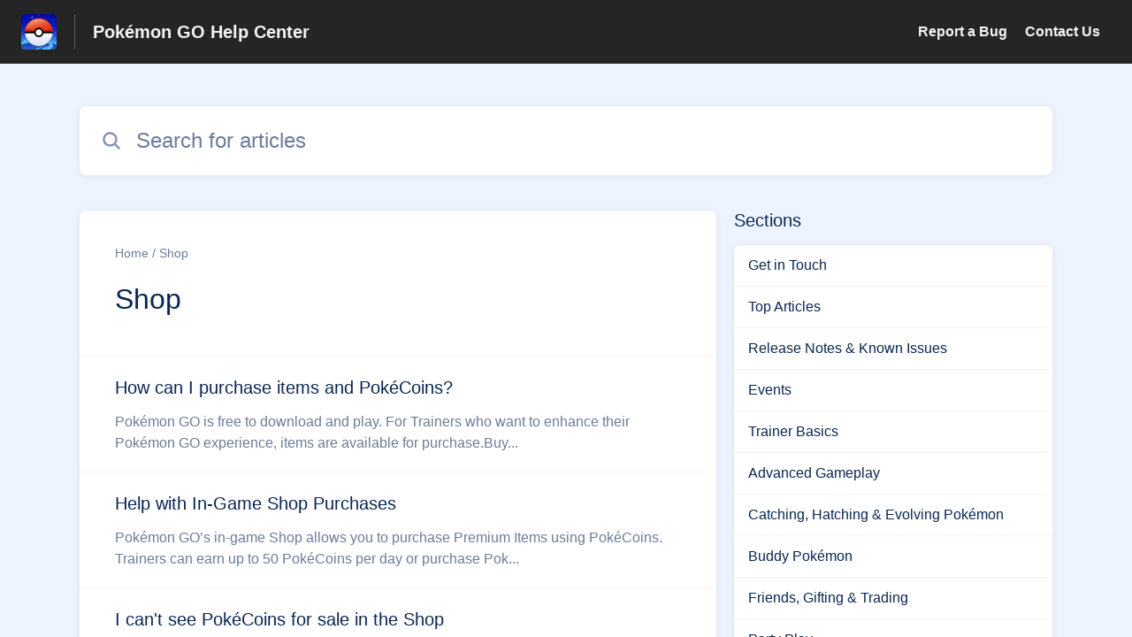

--- FILE ---
content_type: text/html;charset=utf-8
request_url: https://niantic.helpshift.com/hc/en/6-pokemon-go/section/42-shop/?p=all&s=shop&f=redeeming-offer-codes&l=en
body_size: 11007
content:
<!DOCTYPE html>
<html lang=en>

<head>
  <title>Shop — Pokémon GO Help Center</title>
<meta name="description" content="Are you looking for help with Shop for Pokémon GO?">
<meta name="robots" content="index, follow">
<meta http-equiv="content-type" content="text/html; charset=utf-8" />
<meta name="viewport" content="width=device-width, initial-scale=1, maximum-scale=1">

<link rel="icon" href="https://d2duuy9yo5pldo.cloudfront.net/dashboard-resources/niantic/32/e7fd394b-109c-4097-b941-ea1275db101c.webp">
<style>

    
    :root {
    --error-color: #e94b4b;
    --header-bg-color: #252525;
    --header-text-color: #f3f4f4;
    --header-text-color-25-opacity: #f3f4f440;
    --footer-bg-color: #252525;
    --footer-text-color: #f3f4f4;
    --footer-text-color-10-opacity: #f3f4f41A;
    --footer-text-color-40-opacity: #f3f4f466;
    --footer-text-color-60-opacity: #f3f4f499;
    --primary-text-color: #0a2652;
    --primary-text-color-5-opacity: #0a26520D;
    --primary-text-color-10-opacity: #0a26521A;
    --primary-text-color-20-opacity: #0a265233;
    --primary-text-color-50-opacity: #0a265280;
    --primary-text-color-60-opacity: #0a265299;
    --primary-text-color-80-opacity: #0a2652CC;
    --secondary-text-color: #6c7d97;
    --accent-color: #0061af;
    --accent-color-75-opacity: #0061afbf;
    --action-color: #0061af;
    --action-color-5-opacity: #0061af0D;
    --action-color-20-opacity: #0061af33;
    --action-color-80-opacity: #0061afCC;
    --primary-bg-color: #eef4ff;
    --content-bg-color: #ffffff;
    --content-bg-color-85-opacity: #ffffffD9;
    --content-bg-color-50-opacity: #ffffff80;
    --secondary-bg-color: #eef4ff;
    --greeting-text-color: #ffffff;
    --banner-image-size-desktop: 600px;
    --banner-image-size-mobile-portrait: 320px;
    --banner-image-size-mobile-landscape: 200px;
    --greeting-text-font-size-desktop: 48px;
    --greeting-text-font-size-mobile: 24px;
    
    --cover-background: url(https://d2duuy9yo5pldo.cloudfront.net/dashboard-resources/niantic/7cd7f310-a623-4a84-a988-aa041f7aba45.jpg);
    --cover-background-gradient: 
        linear-gradient(180deg, rgba(0, 0, 0, 0) 0%, rgba(0, 0, 0, 0.17) 100%),
      ;
    --cover-bg-desktop: url(https://d2duuy9yo5pldo.cloudfront.net/dashboard-resources/niantic/7cd7f310-a623-4a84-a988-aa041f7aba45.jpg);
    --cover-bg-portrait: url(https://d2duuy9yo5pldo.cloudfront.net/dashboard-resources/niantic/7cd7f310-a623-4a84-a988-aa041f7aba45.jpg);
    --cover-bg-landscape: url(https://d2duuy9yo5pldo.cloudfront.net/dashboard-resources/niantic/7cd7f310-a623-4a84-a988-aa041f7aba45.jpg);
  }

  
    
      @font-face {
        font-family: 'customHSFont';
        src: url('https://d2duuy9yo5pldo.cloudfront.net/dashboard-resources/niantic/cc3e891e-8eac-4baa-ae72-08b7ebd1bab7.woff2') format('woff2');
        font-style: normal;
        font-weight: normal;
      }
    
      @font-face {
        font-family: 'customHSFont';
        src: url('https://d2duuy9yo5pldo.cloudfront.net/dashboard-resources/niantic/cc3e891e-8eac-4baa-ae72-08b7ebd1bab7.woff2') format('woff2');
        font-style: normal;
        font-weight: bold;
      }
    
      @font-face {
        font-family: 'customHSFont';
        src: url('https://d2duuy9yo5pldo.cloudfront.net/dashboard-resources/niantic/cc3e891e-8eac-4baa-ae72-08b7ebd1bab7.woff2') format('woff2');
        font-style: italic;
        font-weight: normal;
      }
    
      @font-face {
        font-family: 'customHSFont';
        src: url('https://d2duuy9yo5pldo.cloudfront.net/dashboard-resources/niantic/cc3e891e-8eac-4baa-ae72-08b7ebd1bab7.woff2') format('woff2');
        font-style: italic;
        font-weight: bold;
      }
    
  
</style>


  <!-- This files parse CSS entry files for webpack & insert as style tag -->


  <link href="https://d2duuy9yo5pldo.cloudfront.net/hc-themes/theme2/latest/static/style.4190f2c9807a6850512f.css" rel="stylesheet">

</head>

<body class="" data-qa="section-page">
  
  <div data-is-enabled=false data-policy-version=1
    class="cookie-notif-banner js-cookie-notif-banner hide-cookie-banner">
    <div class="cookie-notif-banner__content">
      <div class="cookie-notif-banner__content-text" dir="">
        <span>
          This website uses only the necessary cookies required for the site&#x27;s proper functioning. By using the website, you consent to all cookies in accordance with the cookie policy. To know more, refer Cookie Policy.
          <a href="https://support.helpshift.com/hc/en/13-helpshift-technical-support/faq/717-cookies-used-by-helpshift/" class="cookie-notif-banner__content-policy-link js-cookie-notif-banner-link"
            target="_blank">
            <svg
  width="22"
  height="22"
  class="cookie-notif-banner__content-link-icon"
  viewBox="0 0 22 22"
  fill="none"
  xmlns="http://www.w3.org/2000/svg"
>
  <path
    d="M16.5 11.9167V17.4167C16.5 17.9029 16.3068 18.3692 15.963 18.713C15.6192 19.0568 15.1529 19.25 14.6667 19.25H4.58333C4.0971 19.25 3.63079 19.0568 3.28697 18.713C2.94315 18.3692 2.75 17.9029 2.75 17.4167V7.33333C2.75 6.8471 2.94315 6.38079 3.28697 6.03697C3.63079 5.69315 4.0971 5.5 4.58333 5.5H10.0833"
    stroke="#4640B9"
    stroke-width="2"
    stroke-linecap="round"
    stroke-linejoin="round"
  />
  <path
    d="M13.75 2.75H19.25V8.25"
    stroke="#4640B9"
    stroke-width="2"
    stroke-linecap="round"
    stroke-linejoin="round"
  />
  <path
    d="M9.16663 12.8333L19.25 2.75"
    stroke="#4640B9"
    stroke-width="2"
    stroke-linecap="round"
    stroke-linejoin="round"
  />
</svg>
          </a>
        </span>
      </div>
      <div class="cookie-notif-banner__content-cta">
        <hc-button label="Understood" class="js-cookie-notif-banner-cta"
          is-rtl=""></hc-button>
      </div>
    </div>
  </div>

  
  <div class="skip-to-content">
    <hc-button label="Skip To Content" class="js-skip-to-content-cta"></hc-button>
  </div>

  <template
  class="js-hc-template"
  data-domain="niantic"
  data-lang="en"
  data-pagesource="section"
  data-appid="niantic_app_20180905225631383-9d244656d6992fe"
  data-platformid="niantic_platform_20180726175230075-13b9ec875546270"
  data-hcmode="hc"
  data-faqfilter=""></template>


  <template class="js-web-template"></template>

  
  

<header class="header-section js-web-header " >
  <div class="header-left-container">
    <div class="brand-logo">
      <a class="company-link js-company-link" rel="noreferrer" target="_blank" 
        href=http://nianticlabs.com/support>
        
          <img src="https://d2duuy9yo5pldo.cloudfront.net/dashboard-resources/niantic/320/e7fd394b-109c-4097-b941-ea1275db101c.webp"
            class="header-brand-logo js-header-brand-logo js-optimized-img"
            data-fallback-src="https://d2duuy9yo5pldo.cloudfront.net/dashboard-resources/niantic/e7fd394b-109c-4097-b941-ea1275db101c.png" data-loaded-from="original" alt="Pokémon GO Help Center"/>
        
      </a>
    </div>
    <a aria-label="Pokémon GO Help Center - Link to Help Centre homepage" class="header-brand-name js-header-brand-name" 
      href="/hc/en/6-pokemon-go/?p&#x3D;all&amp;s&#x3D;shop&amp;f&#x3D;redeeming-offer-codes&amp;l&#x3D;en">Pokémon GO Help Center</a>
  </div>
  
    <div class="header-right-container">
      <div class="header-icons">
        <a id="js-header-icons" class="header-icon-btn" role="button">
          <svg xmlns='http://www.w3.org/2000/svg' class="js-menu-icon header-icon" viewBox='0 0 512 512'>
  <path fill='none' stroke='currentColor' stroke-linecap='round' stroke-miterlimit='10' stroke-width='48'
    d='M88 152h336M88 256h336M88 360h336' />
</svg>

          <svg xmlns='http://www.w3.org/2000/svg' class="js-close-icon header-icon hide-header-menu" viewBox='0 0 512 512'>
  <path
    d='M289.94 256l95-95A24 24 0 00351 127l-95 95-95-95a24 24 0 00-34 34l95 95-95 95a24 24 0 1034 34l95-95 95 95a24 24 0 0034-34z' />
</svg>

        </a>
      </div>
      <div class="custom-links js-custom-links hide-custom-links ">
        
          <a class="custom-link" rel="noreferrer nofollow" target="_blank"  href=https://niantic.helpshift.com/hc/faq/379-reporting-a-bug/>
            Report a Bug
          </a>
        
          <a class="custom-link" rel="noreferrer nofollow" target="_blank"  href=https://niantic.helpshift.com/hc/faq/2030-how-to-contact-support/>
            Contact Us
          </a>
        
      </div>
    </div>
  
</header>


  
  
    
    
      <div class="dropdown-header js-dropdown-header
      hide-dropdown-header
      " >
        <div class="dropdown-header-container">
          
            
            <div class="dropdown-header-left-container">
              
                
                
                  
                    <static-dropdown class="hc-static-dropdown--language-dropdown language-dropdown" type="widget" is-rtl="false"
                    modal-title="Choose a language" placeholder="Search" width="240px">
     <script type="application/json">
          [{"id":"en","title":"English","selected":true,"url":"/hc/en/6-pokemon-go/section/42-shop/?p=all&s=shop&f=redeeming-offer-codes&l=en"},{"id":"fr","title":"Français","selected":false,"url":"/hc/fr/6-pokemon-go/section/42-shop/?p=all&s=shop&f=redeeming-offer-codes&l=en"},{"id":"de","title":"Deutsch","selected":false,"url":"/hc/de/6-pokemon-go/section/42-shop/?p=all&s=shop&f=redeeming-offer-codes&l=en"},{"id":"es","title":"Español (Spanish)","selected":false,"url":"/hc/es/6-pokemon-go/section/42-shop/?p=all&s=shop&f=redeeming-offer-codes&l=en"},{"id":"it","title":"Italiano","selected":false,"url":"/hc/it/6-pokemon-go/section/42-shop/?p=all&s=shop&f=redeeming-offer-codes&l=en"},{"id":"ja","title":"日本語","selected":false,"url":"/hc/ja/6-pokemon-go/section/42-shop/?p=all&s=shop&f=redeeming-offer-codes&l=en"},{"id":"ko","title":"한국어","selected":false,"url":"/hc/ko/6-pokemon-go/section/42-shop/?p=all&s=shop&f=redeeming-offer-codes&l=en"},{"id":"pt","title":"Português","selected":false,"url":"/hc/pt/6-pokemon-go/section/42-shop/?p=all&s=shop&f=redeeming-offer-codes&l=en"},{"id":"zh-hant","title":"繁體中文","selected":false,"url":"/hc/zh-hant/6-pokemon-go/section/42-shop/?p=all&s=shop&f=redeeming-offer-codes&l=en"},{"id":"th","title":"ไทย","selected":false,"url":"/hc/th/6-pokemon-go/section/42-shop/?p=all&s=shop&f=redeeming-offer-codes&l=en"},{"id":"ru","title":"Русский","selected":false,"url":"/hc/ru/6-pokemon-go/section/42-shop/?p=all&s=shop&f=redeeming-offer-codes&l=en"},{"id":"tr","title":"Türkçe","selected":false,"url":"/hc/tr/6-pokemon-go/section/42-shop/?p=all&s=shop&f=redeeming-offer-codes&l=en"},{"id":"id","title":"Bahasa Indonesia","selected":false,"url":"/hc/id/6-pokemon-go/section/42-shop/?p=all&s=shop&f=redeeming-offer-codes&l=en"},{"id":"hi","title":"हिन्दी","selected":false,"url":"/hc/hi/6-pokemon-go/section/42-shop/?p=all&s=shop&f=redeeming-offer-codes&l=en"},{"id":"pt-br","title":"Português do Brasil","selected":false,"url":"/hc/pt-br/6-pokemon-go/section/42-shop/?p=all&s=shop&f=redeeming-offer-codes&l=en"}]
     </script>
   </static-dropdown>
                  
                
              
            </div>
          
        </div>
      </div>
    
  

  <div
    class="content-wrapper section-content-wrapper js-content-wrapper js-section-content-wrapper  " tabindex="-1">
    
      <div class="section-page-cover section-page-cover--without-header">
        <div class="section-search">
          <hc-search class="search-box js-hc-search js-hc-search-in-page-title">
     <script type="application/json">
       {"show_search_icon":false,"show_contact_us_button":false,"is_preview":false,"hc_mode":"hc","app_id":"niantic_app_20180905225631383-9d244656d6992fe","app_slug":"pokemon-go","disable_helpshift_branding":true,"search_url":"/hc/en/6-pokemon-go/search/","lang":"en","is_sdkx":false,"is_rtl":false,"query_string":"?p=all&s=shop&f=redeeming-offer-codes&l=en","is_widget":false,"contact_us_visibility_config":"never","translations":{"no_results_text":"Sorry, but we couldn’t find anything.","more_help_text":"Need more help?","chat_with_us":"Chat with us","cancel_search_text":"Cancel","all_results_text":"Show all results","popular_articles_title":"Popular articles","recent_search_text":"Recent Searches","search_placeholder":"Search for articles","clear_search_text":"Clear search","search_results_text":"Search results for \"%1$s\""}}
     </script>
   </hs-search>
        </div>
      </div>
    
    
    
      <div class="js-announcement-section  ">
  <hc-announcement class="hc-announcement-section" is-rtl="null">
      <script type="application/json">
        null
      </script>
    </hc-announcement>
</div>

    
    
      <main class="section-main-container " >
  <div class="section-faqs">
    <div class="section-cover js-section-load"  data-sectionid=niantic_section_20181011212610053-29fdb3d3b7263b1>
      <div class="section-info">
        <nav aria-label="Breadcrumb" class="section-breadcrumb">
          <ol class="section-breadcrumb-list">
            
              <li class="section-breadcrumb-item">
                <a class="link home-page-url" href=/hc/en/6-pokemon-go/?p&#x3D;all&amp;s&#x3D;shop&amp;f&#x3D;redeeming-offer-codes&amp;l&#x3D;en>Home</a>
              </li>
            

            <li class="section-breadcrumb-item">
              <a class="link faq-breadcrumb-link" href="/hc/en/6-pokemon-go/section/42-shop/?p&#x3D;all&amp;s&#x3D;shop&amp;f&#x3D;redeeming-offer-codes&amp;l&#x3D;en" aria-current="page">
                Shop
              </a>
            </li>
          </ol>
        </nav>
        <div class="section-name-container js-section-name-container">
          
            <h2 class="section-name-no-margin">Shop</h2>
          
        </div>
      </div>
    </div>
    
      <ul class="list section-nav" >
        
          <li class="section-nav-item">
            <a class="link section-faq js-faq-link" href=/hc/en/6-pokemon-go/faq/94-how-can-i-purchase-items-and-pokecoins/?p&#x3D;all&amp;s&#x3D;shop&amp;f&#x3D;redeeming-offer-codes&amp;l&#x3D;en aria-label="Article link to How can I purchase items and PokéCoins? from section Shop link">
              <div>
                <p class="section-faq-title" >How can I purchase items and PokéCoins?</p>
                <p class="section-faq-answer" > Pokémon GO is free to download and play. For Trainers who want to enhance their Pokémon GO experience, items are available for purchase.Buy...</p>
              </div>
              
                <svg xmlns='http://www.w3.org/2000/svg' class="section-fwd-icon" viewBox='0 0 512 512'>
  <path fill='none' stroke='currentColor' stroke-linecap='round' stroke-linejoin='round' stroke-width='48'
    d='M184 112l144 144-144 144' />
</svg>

              
            </a>
          </li>
        
          <li class="section-nav-item">
            <a class="link section-faq js-faq-link" href=/hc/en/6-pokemon-go/faq/2042-help-with-in-game-shop-purchases/?p&#x3D;all&amp;s&#x3D;shop&amp;f&#x3D;redeeming-offer-codes&amp;l&#x3D;en aria-label="Article link to Help with In-Game Shop Purchases from section Shop link">
              <div>
                <p class="section-faq-title" >Help with In-Game Shop Purchases</p>
                <p class="section-faq-answer" >Pokémon GO’s in-game Shop allows you to purchase Premium Items using PokéCoins. Trainers can earn up to 50 PokéCoins per day or purchase Pok...</p>
              </div>
              
                <svg xmlns='http://www.w3.org/2000/svg' class="section-fwd-icon" viewBox='0 0 512 512'>
  <path fill='none' stroke='currentColor' stroke-linecap='round' stroke-linejoin='round' stroke-width='48'
    d='M184 112l144 144-144 144' />
</svg>

              
            </a>
          </li>
        
          <li class="section-nav-item">
            <a class="link section-faq js-faq-link" href=/hc/en/6-pokemon-go/faq/64-i-can-t-see-pokecoins-for-sale-in-the-shop/?p&#x3D;all&amp;s&#x3D;shop&amp;f&#x3D;redeeming-offer-codes&amp;l&#x3D;en aria-label="Article link to I can't see PokéCoins for sale in the Shop from section Shop link">
              <div>
                <p class="section-faq-title" >I can&#x27;t see PokéCoins for sale in the Shop</p>
                <p class="section-faq-answer" >There are some cases where PokéCoins may not appear available for purchase: Purchase restrictions are enabled - It's possible that you've en...</p>
              </div>
              
                <svg xmlns='http://www.w3.org/2000/svg' class="section-fwd-icon" viewBox='0 0 512 512'>
  <path fill='none' stroke='currentColor' stroke-linecap='round' stroke-linejoin='round' stroke-width='48'
    d='M184 112l144 144-144 144' />
</svg>

              
            </a>
          </li>
        
          <li class="section-nav-item">
            <a class="link section-faq js-faq-link" href=/hc/en/6-pokemon-go/faq/276-restricting-in-app-purchases-ios/?p&#x3D;all&amp;s&#x3D;shop&amp;f&#x3D;redeeming-offer-codes&amp;l&#x3D;en aria-label="Article link to Restricting In-App Purchases (iOS) from section Shop link">
              <div>
                <p class="section-faq-title" >Restricting In-App Purchases (iOS)</p>
                <p class="section-faq-answer" >To set in-app purchase restrictions:Open the Settings app and visit Screen Time. Enable Screen Time if you haven’t already done so, then tap...</p>
              </div>
              
                <svg xmlns='http://www.w3.org/2000/svg' class="section-fwd-icon" viewBox='0 0 512 512'>
  <path fill='none' stroke='currentColor' stroke-linecap='round' stroke-linejoin='round' stroke-width='48'
    d='M184 112l144 144-144 144' />
</svg>

              
            </a>
          </li>
        
          <li class="section-nav-item">
            <a class="link section-faq js-faq-link" href=/hc/en/6-pokemon-go/faq/277-restricting-in-app-purchases-android/?p&#x3D;all&amp;s&#x3D;shop&amp;f&#x3D;redeeming-offer-codes&amp;l&#x3D;en aria-label="Article link to Restricting In-App Purchases (Android) from section Shop link">
              <div>
                <p class="section-faq-title" >Restricting In-App Purchases (Android)</p>
                <p class="section-faq-answer" > On Android, you can restrict in-app purchases by requiring a password for each in-app purchase:Open the Google Play Store app.Tap Menu &gt;...</p>
              </div>
              
                <svg xmlns='http://www.w3.org/2000/svg' class="section-fwd-icon" viewBox='0 0 512 512'>
  <path fill='none' stroke='currentColor' stroke-linecap='round' stroke-linejoin='round' stroke-width='48'
    d='M184 112l144 144-144 144' />
</svg>

              
            </a>
          </li>
        
          <li class="section-nav-item">
            <a class="link section-faq js-faq-link" href=/hc/en/6-pokemon-go/faq/2720-i-bought-pokecoins-but-they-re-not-showing-up-in-my-inventory/?p&#x3D;all&amp;s&#x3D;shop&amp;f&#x3D;redeeming-offer-codes&amp;l&#x3D;en aria-label="Article link to I bought PokéCoins, but they’re not showing up in my inventory from section Shop link">
              <div>
                <p class="section-faq-title" >I bought PokéCoins, but they’re not showing up in my inventory</p>
                <p class="section-faq-answer" > If you purchased PokéCoins from the Shop and don’t see them in your inventory, please try restarting the app or signing out (tap Main Menu ...</p>
              </div>
              
                <svg xmlns='http://www.w3.org/2000/svg' class="section-fwd-icon" viewBox='0 0 512 512'>
  <path fill='none' stroke='currentColor' stroke-linecap='round' stroke-linejoin='round' stroke-width='48'
    d='M184 112l144 144-144 144' />
</svg>

              
            </a>
          </li>
        
          <li class="section-nav-item">
            <a class="link section-faq js-faq-link" href=/hc/en/6-pokemon-go/faq/2723-i-got-charged-twice-for-pokecoins-i-purchased/?p&#x3D;all&amp;s&#x3D;shop&amp;f&#x3D;redeeming-offer-codes&amp;l&#x3D;en aria-label="Article link to I got charged twice for PokéCoins I purchased from section Shop link">
              <div>
                <p class="section-faq-title" >I got charged twice for PokéCoins I purchased</p>
                <p class="section-faq-answer" >If you got charged twice for Pok&eacute;Coins you purchased, please contact&nbsp;Apple Support&nbsp;(iOS users),&nbsp;Galaxy App Store&nbsp;...</p>
              </div>
              
                <svg xmlns='http://www.w3.org/2000/svg' class="section-fwd-icon" viewBox='0 0 512 512'>
  <path fill='none' stroke='currentColor' stroke-linecap='round' stroke-linejoin='round' stroke-width='48'
    d='M184 112l144 144-144 144' />
</svg>

              
            </a>
          </li>
        
          <li class="section-nav-item">
            <a class="link section-faq js-faq-link" href=/hc/en/6-pokemon-go/faq/2724-i-want-a-refund-for-pokecoins-i-purchased/?p&#x3D;all&amp;s&#x3D;shop&amp;f&#x3D;redeeming-offer-codes&amp;l&#x3D;en aria-label="Article link to I want a refund for PokéCoins I purchased from section Shop link">
              <div>
                <p class="section-faq-title" >I want a refund for PokéCoins I purchased</p>
                <p class="section-faq-answer" >If you wish to receive a refund for PokéCoins you purchased, please contact&nbsp;Apple Support&nbsp;(iOS users), Galaxy App Store (Samsung u...</p>
              </div>
              
                <svg xmlns='http://www.w3.org/2000/svg' class="section-fwd-icon" viewBox='0 0 512 512'>
  <path fill='none' stroke='currentColor' stroke-linecap='round' stroke-linejoin='round' stroke-width='48'
    d='M184 112l144 144-144 144' />
</svg>

              
            </a>
          </li>
        
          <li class="section-nav-item">
            <a class="link section-faq js-faq-link" href=/hc/en/6-pokemon-go/faq/2726-i-accidentally-purchased-pokecoins/?p&#x3D;all&amp;s&#x3D;shop&amp;f&#x3D;redeeming-offer-codes&amp;l&#x3D;en aria-label="Article link to I accidentally purchased PokéCoins from section Shop link">
              <div>
                <p class="section-faq-title" >I accidentally purchased PokéCoins</p>
                <p class="section-faq-answer" >If you wish to receive a refund for Pok&eacute;Coins you purchased accidentally, please contact&nbsp;Apple Support&nbsp;(iOS users),&nbsp;Ga...</p>
              </div>
              
                <svg xmlns='http://www.w3.org/2000/svg' class="section-fwd-icon" viewBox='0 0 512 512'>
  <path fill='none' stroke='currentColor' stroke-linecap='round' stroke-linejoin='round' stroke-width='48'
    d='M184 112l144 144-144 144' />
</svg>

              
            </a>
          </li>
        
          <li class="section-nav-item">
            <a class="link section-faq js-faq-link" href=/hc/en/6-pokemon-go/faq/3400-purchasing-tickets-as-gifts-for-other-trainers/?p&#x3D;all&amp;s&#x3D;shop&amp;f&#x3D;redeeming-offer-codes&amp;l&#x3D;en aria-label="Article link to Purchasing Tickets as Gifts for Other Trainers from section Shop link">
              <div>
                <p class="section-faq-title" >Purchasing Tickets as Gifts for Other Trainers</p>
                <p class="section-faq-answer" >In addition to&nbsp;purchasing tickets&nbsp;to enjoy special content and social experiences at virtual events like Pokémon GO Fest and Commu...</p>
              </div>
              
                <svg xmlns='http://www.w3.org/2000/svg' class="section-fwd-icon" viewBox='0 0 512 512'>
  <path fill='none' stroke='currentColor' stroke-linecap='round' stroke-linejoin='round' stroke-width='48'
    d='M184 112l144 144-144 144' />
</svg>

              
            </a>
          </li>
        
          <li class="section-nav-item">
            <a class="link section-faq js-faq-link" href=/hc/en/6-pokemon-go/faq/1104-i-don-t-see-the-team-medallion-for-sale-in-the-shop/?p&#x3D;all&amp;s&#x3D;shop&amp;f&#x3D;redeeming-offer-codes&amp;l&#x3D;en aria-label="Article link to I don’t see the Team Medallion for sale in the Shop from section Shop link">
              <div>
                <p class="section-faq-title" >I don’t see the Team Medallion for sale in the Shop</p>
                <p class="section-faq-answer" >  The Team Medallion can only be purchased in the Shop once every 365 days. If you don’t see the Team Medallion available in the Shop, you h...</p>
              </div>
              
                <svg xmlns='http://www.w3.org/2000/svg' class="section-fwd-icon" viewBox='0 0 512 512'>
  <path fill='none' stroke='currentColor' stroke-linecap='round' stroke-linejoin='round' stroke-width='48'
    d='M184 112l144 144-144 144' />
</svg>

              
            </a>
          </li>
        
          <li class="section-nav-item">
            <a class="link section-faq js-faq-link" href=/hc/en/6-pokemon-go/faq/3974-why-am-i-seeing-different-boxes-in-the-shop-than-other-trainers/?p&#x3D;all&amp;s&#x3D;shop&amp;f&#x3D;redeeming-offer-codes&amp;l&#x3D;en aria-label="Article link to Why am I seeing different Boxes in the Shop than other Trainers? from section Shop link">
              <div>
                <p class="section-faq-title" >Why am I seeing different Boxes in the Shop than other Trainers?</p>
                <p class="section-faq-answer" >Tailored daily bundles are available in the Web Store and App! These daily deals will refresh at 12:00 a.m. local time each day, and must be...</p>
              </div>
              
                <svg xmlns='http://www.w3.org/2000/svg' class="section-fwd-icon" viewBox='0 0 512 512'>
  <path fill='none' stroke='currentColor' stroke-linecap='round' stroke-linejoin='round' stroke-width='48'
    d='M184 112l144 144-144 144' />
</svg>

              
            </a>
          </li>
        
          <li class="section-nav-item">
            <a class="link section-faq js-faq-link" href=/hc/en/6-pokemon-go/faq/4707-notice-regarding-discount-rates-displayed-in-the-shop/?p&#x3D;all&amp;s&#x3D;shop&amp;f&#x3D;redeeming-offer-codes&amp;l&#x3D;en aria-label="Article link to Notice Regarding Discount Rates Displayed in the Shop from section Shop link">
              <div>
                <p class="section-faq-title" >Notice Regarding Discount Rates Displayed in the Shop</p>
                <p class="section-faq-answer" >For certain bundles or individual items sold in the shop, we may display the total cost of purchasing the items separately. For reference pu...</p>
              </div>
              
                <svg xmlns='http://www.w3.org/2000/svg' class="section-fwd-icon" viewBox='0 0 512 512'>
  <path fill='none' stroke='currentColor' stroke-linecap='round' stroke-linejoin='round' stroke-width='48'
    d='M184 112l144 144-144 144' />
</svg>

              
            </a>
          </li>
        
          <li class="section-nav-item">
            <a class="link section-faq js-faq-link" href=/hc/en/6-pokemon-go/faq/4772-how-do-i-redeem-a-promo-code-on-the-web-store/?p&#x3D;all&amp;s&#x3D;shop&amp;f&#x3D;redeeming-offer-codes&amp;l&#x3D;en aria-label="Article link to How do I redeem a promo code on the Web Store? from section Shop link">
              <div>
                <p class="section-faq-title" >How do I redeem a promo code on the Web Store?</p>
                <p class="section-faq-answer" >You may occasionally receive promo codes distributed by Niantic, our third party advertising partners, or in association with special events...</p>
              </div>
              
                <svg xmlns='http://www.w3.org/2000/svg' class="section-fwd-icon" viewBox='0 0 512 512'>
  <path fill='none' stroke='currentColor' stroke-linecap='round' stroke-linejoin='round' stroke-width='48'
    d='M184 112l144 144-144 144' />
</svg>

              
            </a>
          </li>
        
          <li class="section-nav-item">
            <a class="link section-faq js-faq-link" href=/hc/en/6-pokemon-go/faq/5068-how-to-purchase-items-and-pokecoins/?p&#x3D;all&amp;s&#x3D;shop&amp;f&#x3D;redeeming-offer-codes&amp;l&#x3D;en aria-label="Article link to How to Purchase Items and PokéCoins from section Shop link">
              <div>
                <p class="section-faq-title" >How to Purchase Items and PokéCoins</p>
                <p class="section-faq-answer" > Pokémon GO is free to download and play. For Trainers who want to enhance their Pokémon GO experience, items are available for purchase.  B...</p>
              </div>
              
                <svg xmlns='http://www.w3.org/2000/svg' class="section-fwd-icon" viewBox='0 0 512 512'>
  <path fill='none' stroke='currentColor' stroke-linecap='round' stroke-linejoin='round' stroke-width='48'
    d='M184 112l144 144-144 144' />
</svg>

              
            </a>
          </li>
        
          <li class="section-nav-item">
            <a class="link section-faq js-faq-link" href=/hc/en/6-pokemon-go/faq/5071-identifying-the-merchant-of-record-for-web-store-transactions/?p&#x3D;all&amp;s&#x3D;shop&amp;f&#x3D;redeeming-offer-codes&amp;l&#x3D;en aria-label="Article link to Identifying the Merchant of Record for Web Store Transactions from section Shop link">
              <div>
                <p class="section-faq-title" >Identifying the Merchant of Record for Web Store Transactions</p>
                <p class="section-faq-answer" >When you make a purchase in the Pokémon GO Web Store, your payment may be processed by one of a few specific merchants.The current, exhausti...</p>
              </div>
              
                <svg xmlns='http://www.w3.org/2000/svg' class="section-fwd-icon" viewBox='0 0 512 512'>
  <path fill='none' stroke='currentColor' stroke-linecap='round' stroke-linejoin='round' stroke-width='48'
    d='M184 112l144 144-144 144' />
</svg>

              
            </a>
          </li>
        
          <li class="section-nav-item">
            <a class="link section-faq js-faq-link" href=/hc/en/6-pokemon-go/faq/5086-pokemon-go-web-store-shortcut/?p&#x3D;all&amp;s&#x3D;shop&amp;f&#x3D;redeeming-offer-codes&amp;l&#x3D;en aria-label="Article link to Pokémon GO Web Store Shortcut from section Shop link">
              <div>
                <p class="section-faq-title" >Pokémon GO Web Store Shortcut</p>
                <p class="section-faq-answer" >The Pokémon GO Web Store is an online shop where you can purchase PokéCoins and items at a great price. By installing the Web Store shortcut...</p>
              </div>
              
                <svg xmlns='http://www.w3.org/2000/svg' class="section-fwd-icon" viewBox='0 0 512 512'>
  <path fill='none' stroke='currentColor' stroke-linecap='round' stroke-linejoin='round' stroke-width='48'
    d='M184 112l144 144-144 144' />
</svg>

              
            </a>
          </li>
        
      </ul>
    
  </div>
  <div class="sections-nav-wrapper" >
    <h2 class="sections-nav-title">Sections</h2>
    <ul class="list sections">
      
        
          <li class="section">
            <a class="section-link js-section-link" href=/hc/en/6-pokemon-go/section/162-get-in-touch/?p&#x3D;all&amp;s&#x3D;shop&amp;f&#x3D;redeeming-offer-codes&amp;l&#x3D;en>Get in Touch</a>
          </li>
        
      
        
          <li class="section">
            <a class="section-link js-section-link" href=/hc/en/6-pokemon-go/section/19-top-articles/?p&#x3D;all&amp;s&#x3D;shop&amp;f&#x3D;redeeming-offer-codes&amp;l&#x3D;en>Top Articles</a>
          </li>
        
      
        
          <li class="section">
            <a class="section-link js-section-link" href=/hc/en/6-pokemon-go/section/180-release-notes-known-issues/?p&#x3D;all&amp;s&#x3D;shop&amp;f&#x3D;redeeming-offer-codes&amp;l&#x3D;en>Release Notes &amp; Known Issues</a>
          </li>
        
      
        
          <li class="section">
            <a class="section-link js-section-link" href=/hc/en/6-pokemon-go/section/85-events/?p&#x3D;all&amp;s&#x3D;shop&amp;f&#x3D;redeeming-offer-codes&amp;l&#x3D;en>Events</a>
          </li>
        
      
        
          <li class="section">
            <a class="section-link js-section-link" href=/hc/en/6-pokemon-go/section/383-trainer-basics/?p&#x3D;all&amp;s&#x3D;shop&amp;f&#x3D;redeeming-offer-codes&amp;l&#x3D;en>Trainer Basics</a>
          </li>
        
      
        
          <li class="section">
            <a class="section-link js-section-link" href=/hc/en/6-pokemon-go/section/384-advanced-gameplay/?p&#x3D;all&amp;s&#x3D;shop&amp;f&#x3D;redeeming-offer-codes&amp;l&#x3D;en>Advanced Gameplay</a>
          </li>
        
      
        
          <li class="section">
            <a class="section-link js-section-link" href=/hc/en/6-pokemon-go/section/385-catching-hatching-evolving-pokemon/?p&#x3D;all&amp;s&#x3D;shop&amp;f&#x3D;redeeming-offer-codes&amp;l&#x3D;en>Catching, Hatching &amp; Evolving Pokémon</a>
          </li>
        
      
        
          <li class="section">
            <a class="section-link js-section-link" href=/hc/en/6-pokemon-go/section/187-buddy-pokemon/?p&#x3D;all&amp;s&#x3D;shop&amp;f&#x3D;redeeming-offer-codes&amp;l&#x3D;en>Buddy Pokémon</a>
          </li>
        
      
        
          <li class="section">
            <a class="section-link js-section-link" href=/hc/en/6-pokemon-go/section/60-friends-gifting-trading/?p&#x3D;all&amp;s&#x3D;shop&amp;f&#x3D;redeeming-offer-codes&amp;l&#x3D;en>Friends, Gifting &amp; Trading</a>
          </li>
        
      
        
          <li class="section">
            <a class="section-link js-section-link" href=/hc/en/6-pokemon-go/section/499-party-play/?p&#x3D;all&amp;s&#x3D;shop&amp;f&#x3D;redeeming-offer-codes&amp;l&#x3D;en>Party Play</a>
          </li>
        
      
        
          <li class="section">
            <a class="section-link js-section-link" href=/hc/en/6-pokemon-go/section/376-battling-go-battle-league/?p&#x3D;all&amp;s&#x3D;shop&amp;f&#x3D;redeeming-offer-codes&amp;l&#x3D;en>Battling &amp; GO Battle League</a>
          </li>
        
      
        
          <li class="section">
            <a class="section-link js-section-link" href=/hc/en/6-pokemon-go/section/377-gyms-raids/?p&#x3D;all&amp;s&#x3D;shop&amp;f&#x3D;redeeming-offer-codes&amp;l&#x3D;en>Gyms &amp; Raids</a>
          </li>
        
      
        
          <li class="section">
            <a class="section-link js-section-link" href=/hc/en/6-pokemon-go/section/378-team-go-rocket/?p&#x3D;all&amp;s&#x3D;shop&amp;f&#x3D;redeeming-offer-codes&amp;l&#x3D;en>Team GO Rocket</a>
          </li>
        
      
        
          <li class="section">
            <a class="section-link js-section-link" href=/hc/en/6-pokemon-go/section/351-mega-pokemon-primal-reversion/?p&#x3D;all&amp;s&#x3D;shop&amp;f&#x3D;redeeming-offer-codes&amp;l&#x3D;en>Mega Pokémon &amp; Primal Reversion</a>
          </li>
        
      
        
          <li class="section">
            <a class="section-link js-section-link" href=/hc/en/6-pokemon-go/section/511-max-pokemon-power-spots/?p&#x3D;all&amp;s&#x3D;shop&amp;f&#x3D;redeeming-offer-codes&amp;l&#x3D;en>Max Pokémon &amp; Power Spots</a>
          </li>
        
      
        
          <li class="section">
            <a class="section-link js-section-link" href=/hc/en/6-pokemon-go/section/501-routes/?p&#x3D;all&amp;s&#x3D;shop&amp;f&#x3D;redeeming-offer-codes&amp;l&#x3D;en>Routes</a>
          </li>
        
      
        
          <li class="section">
            <a class="section-link js-section-link" href=/hc/en/6-pokemon-go/section/386-locations-ar-scanning/?p&#x3D;all&amp;s&#x3D;shop&amp;f&#x3D;redeeming-offer-codes&amp;l&#x3D;en>Locations &amp; AR Scanning</a>
          </li>
        
      
        
          <li class="section">
            <a class="section-link js-section-link" href=/hc/en/6-pokemon-go/section/379-items/?p&#x3D;all&amp;s&#x3D;shop&amp;f&#x3D;redeeming-offer-codes&amp;l&#x3D;en>Items</a>
          </li>
        
      
        
          <li class="section">
            <a class="section-link js-section-link" href=/hc/en/6-pokemon-go/section/388-ads-sponsorships/?p&#x3D;all&amp;s&#x3D;shop&amp;f&#x3D;redeeming-offer-codes&amp;l&#x3D;en>Ads &amp; Sponsorships</a>
          </li>
        
      
        
          <li class="section">
            <a class="section-link selected-section">Shop</a>
          </li>
        
      
        
          <li class="section">
            <a class="section-link js-section-link" href=/hc/en/6-pokemon-go/section/50-account-sign-in/?p&#x3D;all&amp;s&#x3D;shop&amp;f&#x3D;redeeming-offer-codes&amp;l&#x3D;en>Account &amp; Sign-In</a>
          </li>
        
      
        
          <li class="section">
            <a class="section-link js-section-link" href=/hc/en/6-pokemon-go/section/389-settings/?p&#x3D;all&amp;s&#x3D;shop&amp;f&#x3D;redeeming-offer-codes&amp;l&#x3D;en>Settings</a>
          </li>
        
      
        
          <li class="section">
            <a class="section-link js-section-link" href=/hc/en/6-pokemon-go/section/62-safety-security/?p&#x3D;all&amp;s&#x3D;shop&amp;f&#x3D;redeeming-offer-codes&amp;l&#x3D;en>Safety &amp; Security</a>
          </li>
        
      
        
          <li class="section">
            <a class="section-link js-section-link" href=/hc/en/6-pokemon-go/section/45-troubleshooting/?p&#x3D;all&amp;s&#x3D;shop&amp;f&#x3D;redeeming-offer-codes&amp;l&#x3D;en>Troubleshooting</a>
          </li>
        
      
        
          <li class="section">
            <a class="section-link js-section-link" href=/hc/en/6-pokemon-go/section/44-accessories-services/?p&#x3D;all&amp;s&#x3D;shop&amp;f&#x3D;redeeming-offer-codes&amp;l&#x3D;en>Accessories &amp; Services</a>
          </li>
        
      
        
          <li class="section">
            <a class="section-link js-section-link" href=/hc/en/6-pokemon-go/section/177-legal-information/?p&#x3D;all&amp;s&#x3D;shop&amp;f&#x3D;redeeming-offer-codes&amp;l&#x3D;en>Legal Information</a>
          </li>
        
      
    </ul>
  </div>
</main>
    
    
  
    <div 
      class=" language-dropdown-mobile">
      
        
          <static-dropdown class="hc-static-dropdown--language-dropdown" type="link" is-rtl="false"
                    modal-title="Choose a language" placeholder="Search" searchable="true" direction="center" width="220px">
     <script type="application/json">
          [{"id":"en","title":"English","selected":true,"url":"/hc/en/6-pokemon-go/section/42-shop/?p=all&s=shop&f=redeeming-offer-codes&l=en"},{"id":"fr","title":"Français","selected":false,"url":"/hc/fr/6-pokemon-go/section/42-shop/?p=all&s=shop&f=redeeming-offer-codes&l=en"},{"id":"de","title":"Deutsch","selected":false,"url":"/hc/de/6-pokemon-go/section/42-shop/?p=all&s=shop&f=redeeming-offer-codes&l=en"},{"id":"es","title":"Español (Spanish)","selected":false,"url":"/hc/es/6-pokemon-go/section/42-shop/?p=all&s=shop&f=redeeming-offer-codes&l=en"},{"id":"it","title":"Italiano","selected":false,"url":"/hc/it/6-pokemon-go/section/42-shop/?p=all&s=shop&f=redeeming-offer-codes&l=en"},{"id":"ja","title":"日本語","selected":false,"url":"/hc/ja/6-pokemon-go/section/42-shop/?p=all&s=shop&f=redeeming-offer-codes&l=en"},{"id":"ko","title":"한국어","selected":false,"url":"/hc/ko/6-pokemon-go/section/42-shop/?p=all&s=shop&f=redeeming-offer-codes&l=en"},{"id":"pt","title":"Português","selected":false,"url":"/hc/pt/6-pokemon-go/section/42-shop/?p=all&s=shop&f=redeeming-offer-codes&l=en"},{"id":"zh-hant","title":"繁體中文","selected":false,"url":"/hc/zh-hant/6-pokemon-go/section/42-shop/?p=all&s=shop&f=redeeming-offer-codes&l=en"},{"id":"th","title":"ไทย","selected":false,"url":"/hc/th/6-pokemon-go/section/42-shop/?p=all&s=shop&f=redeeming-offer-codes&l=en"},{"id":"ru","title":"Русский","selected":false,"url":"/hc/ru/6-pokemon-go/section/42-shop/?p=all&s=shop&f=redeeming-offer-codes&l=en"},{"id":"tr","title":"Türkçe","selected":false,"url":"/hc/tr/6-pokemon-go/section/42-shop/?p=all&s=shop&f=redeeming-offer-codes&l=en"},{"id":"id","title":"Bahasa Indonesia","selected":false,"url":"/hc/id/6-pokemon-go/section/42-shop/?p=all&s=shop&f=redeeming-offer-codes&l=en"},{"id":"hi","title":"हिन्दी","selected":false,"url":"/hc/hi/6-pokemon-go/section/42-shop/?p=all&s=shop&f=redeeming-offer-codes&l=en"},{"id":"pt-br","title":"Português do Brasil","selected":false,"url":"/hc/pt-br/6-pokemon-go/section/42-shop/?p=all&s=shop&f=redeeming-offer-codes&l=en"}]
     </script>
   </static-dropdown>
        
      
    </div>
  


    
    
  
    
  


    
  <footer class="footer-section js-footer-section  " >
  <div class="footer-wrapper">
    <div class="footer-content-wrapper">
      <div class="social-media-wrapper">
        <div class="footer-brand-details">
          <a aria-label="Footer branding, ‎" class="footer-brand-link js-company-footer-link" rel="noreferrer" target="_blank" 
            href=http://nianticlabs.com/support>
            
              <img src="https://d2duuy9yo5pldo.cloudfront.net/dashboard-resources/niantic/320/e7fd394b-109c-4097-b941-ea1275db101c.webp"
                class="footer-brand-logo js-footer-brand-logo js-optimized-img" data-fallback-src="https://d2duuy9yo5pldo.cloudfront.net/dashboard-resources/niantic/e7fd394b-109c-4097-b941-ea1275db101c.png"
                data-loaded-from="original" alt="‎" />
            
            <span class="footer-brand-title js-footer-brand-name">‎</span>
          </a>
        </div>
        <p class="footer-description-note js-footer-description-note" ></p>
        <div class="footer-social-media js-footer-social-media">
            <a class="footer-social-link" rel="noopener noreferrer" target="_blank" href=https://twitter.com/PokemonGoApp>
              
  <svg width="400" height="400" viewBox="0 0 400 400" xmlns="http://www.w3.org/2000/svg" class="footer-icon">
  <title>Logo X(formerly Twitter)</title>
  <g clip-path="url(#clip1_1019_74547)">
    <mask id="mask1_1019_74547" maskunits="userSpaceOnUse" x="4" y="0" width="392" height="400">
      <path d="M395.534 0H4V400H395.534V0Z" fill="white"/>
    </mask>
    <g mask="url(#mask1_1019_74547)">
      <path d="M237.016 169.286L382.773 0H348.233L221.672 146.988L120.588 0H4L156.859 222.272L4 399.795H38.5418L172.194 244.57L278.946 399.795H395.534L237.007 169.286H237.016ZM189.706 224.231L174.218 202.097L50.9877 25.9802H104.042L203.491 168.112L218.978 190.246L348.25 374.996H295.196L189.706 224.239V224.231Z" />
    </g>
  </g>
  <defs>
    <clipPath id="clip1_1019_74547">
      <rect width="391.534" height="400" transform="translate(4)"/>
    </clipPath>
  </defs>
</svg>





            </a>
        
            <a class="footer-social-link" rel="noopener noreferrer" target="_blank" href=https://www.instagram.com/pokemongoapp/>
              
  
<svg width="400" height="400" viewBox="0 0 400 400" xmlns="http://www.w3.org/2000/svg" class="footer-icon">
  <title>Logo Instagram</title>
  <g clip-path="url(#clip0_1019_74538)">
    <g clip-path="url(#clip1_1019_74538)">
		  <path d="M117.168 1.40022C95.8883 2.40422 81.3563 5.80022 68.6523 10.7922C55.5043 15.9162 44.3603 22.7922 33.2723 33.9202C22.1843 45.0482 15.3563 56.2002 10.2683 69.3682C5.34432 82.1002 2.00832 96.6442 1.06832 117.936C0.128324 139.228 -0.0796757 146.072 0.0243243 200.384C0.128324 254.696 0.368324 261.504 1.40032 282.84C2.41632 304.116 5.80032 318.644 10.7923 331.352C15.9243 344.5 22.7923 355.64 33.9243 366.732C45.0563 377.824 56.2003 384.636 69.4003 389.732C82.1203 394.648 96.6683 398 117.956 398.932C139.244 399.864 146.096 400.08 200.392 399.976C254.688 399.872 261.524 399.632 282.856 398.62C304.188 397.608 318.64 394.2 331.352 389.232C344.5 384.088 355.648 377.232 366.732 366.096C377.816 354.96 384.64 343.8 389.724 330.624C394.652 317.904 398 303.356 398.924 282.084C399.856 260.736 400.076 253.92 399.972 199.616C399.868 145.312 399.624 138.504 398.612 117.176C397.6 95.8482 394.212 81.3642 389.224 68.6482C384.084 55.5002 377.224 44.3682 366.096 33.2682C354.968 22.1682 343.8 15.3482 330.628 10.2762C317.9 5.35222 303.36 1.99622 282.072 1.07622C260.784 0.156217 253.932 -0.0797829 199.616 0.0242171C145.3 0.128217 138.5 0.360217 117.168 1.40022ZM119.504 362.952C100.004 362.104 89.4163 358.864 82.3603 356.152C73.0163 352.552 66.3603 348.2 59.3283 341.236C52.2963 334.272 47.9763 327.592 44.3283 318.268C41.5883 311.212 38.2883 300.636 37.3763 281.136C36.3843 260.06 36.1763 253.732 36.0603 200.336C35.9443 146.94 36.1483 140.62 37.0723 119.536C37.9043 100.052 41.1643 89.4522 43.8723 82.4002C47.4723 73.0442 51.8083 66.4002 58.7883 59.3722C65.7683 52.3442 72.4283 48.0162 81.7603 44.3682C88.8083 41.6162 99.3843 38.3442 118.876 37.4162C139.968 36.4162 146.288 36.2162 199.676 36.1002C253.064 35.9842 259.4 36.1842 280.5 37.1122C299.984 37.9602 310.588 41.1882 317.632 43.9122C326.98 47.5122 333.632 51.8362 340.66 58.8282C347.688 65.8202 352.02 72.4562 355.668 81.8082C358.424 88.8362 361.696 99.4082 362.616 118.912C363.62 140.004 363.848 146.328 363.944 199.712C364.04 253.096 363.852 259.436 362.928 280.512C362.076 300.012 358.844 310.604 356.128 317.668C352.528 327.008 348.188 333.668 341.204 340.692C334.22 347.716 327.568 352.044 318.232 355.692C311.192 358.44 300.604 361.72 281.128 362.648C260.036 363.64 253.716 363.848 200.308 363.964C146.9 364.08 140.6 363.864 119.508 362.952M282.548 93.1082C282.556 97.8553 283.972 102.493 286.616 106.436C289.26 110.378 293.014 113.448 297.403 115.257C301.792 117.066 306.618 117.533 311.273 116.599C315.927 115.664 320.199 113.37 323.55 110.008C326.9 106.645 329.178 102.364 330.096 97.7062C331.013 93.0486 330.529 88.2235 328.704 83.8413C326.879 79.459 323.795 75.7164 319.843 73.0868C315.891 70.4572 311.247 69.0587 306.5 69.0682C300.137 69.0809 294.038 71.6206 289.547 76.1287C285.055 80.6369 282.538 86.7444 282.548 93.1082ZM97.3083 200.2C97.4203 256.92 143.484 302.796 200.192 302.688C256.9 302.58 302.808 256.52 302.7 199.8C302.592 143.08 256.516 97.1922 199.8 97.3042C143.084 97.4162 97.2003 143.488 97.3083 200.2ZM133.332 200.128C133.306 186.943 137.191 174.045 144.495 163.067C151.798 152.089 162.194 143.524 174.366 138.454C186.538 133.384 199.94 132.037 212.877 134.584C225.814 137.131 237.706 143.456 247.048 152.762C256.39 162.067 262.763 173.933 265.361 186.861C267.959 199.788 266.666 213.195 261.644 225.387C256.622 237.579 248.098 248.008 237.149 255.355C226.2 262.703 213.318 266.638 200.132 266.664C191.377 266.683 182.704 264.976 174.608 261.642C166.513 258.308 159.153 253.412 152.95 247.233C146.747 241.055 141.821 233.715 138.455 225.632C135.089 217.55 133.349 208.883 133.332 200.128Z"/>
	  </g>
	</g>
  <defs>
    <clipPath id="clip0_1019_74538">
      <rect width="400" height="400" />
    </clipPath>
    <clipPath id="clip1_1019_74538">
      <rect width="400" height="400"/>
    </clipPath>
  </defs>
</svg>





            </a>
        
            <a class="footer-social-link" rel="noopener noreferrer" target="_blank" href=https://www.facebook.com/PokemonGO/>
              
  <svg width="400" height="400" viewBox="0 0 400 400" xmlns="http://www.w3.org/2000/svg" class="footer-icon">
  <title>Logo Facebook</title>
  <g clip-path="url(#clip0_1019_74541)">
    <path d="M233.826 397V257.804H279.911C283.087 238.666 285.985 221.03 289.162 201.725H233.659C233.659 187.094 232.488 173.853 233.937 160.89C235.832 143.477 244.469 136.467 262.079 135.465C270.382 134.965 278.741 135.41 288.604 135.41C288.604 119.332 288.883 104.477 288.326 89.6231C288.214 87.1752 284.703 82.7245 282.697 82.7245C260.797 82.3907 238.228 79.5534 217.108 83.6703C186.459 89.6787 167.01 118.441 166.342 151.265C166.007 167.51 166.286 183.755 166.286 201.058H116.857V256.691H165.283V396.277C87.2668 399.058 1.11469 301.032 0.000176187 204.34C-1.28152 90.5689 86.5981 9.56606 183.784 2.5562C305.378 -6.17831 395.486 86.6189 399.777 191.934C404.793 315.83 306.882 389.489 233.826 397Z" />
  </g>
  <defs>
    <clipPath id="clip0_1019_74541">
      <rect width="400" height="395" transform="translate(0 2)"/>
    </clipPath>
  </defs>
</svg>





            </a>
        
            <a class="footer-social-link" rel="noopener noreferrer" target="_blank" href=https://www.youtube.com/channel/UCA698bls2pjQyiqP9N-iaeg>
              
  <svg xmlns="http://www.w3.org/2000/svg" width="512" height="512" viewBox="0 0 512 512" class="footer-icon">
  <title>Logo Youtube</title>
  <path d="M508.64,148.79c0-45-33.1-81.2-74-81.2C379.24,65,322.74,64,265,64H247c-57.6,0-114.2,1-169.6,3.6-40.8,0-73.9,36.4-73.9,81.4C1,184.59-.06,220.19,0,255.79q-.15,53.4,3.4,106.9c0,45,33.1,81.5,73.9,81.5,58.2,2.7,117.9,3.9,178.6,3.8q91.2.3,178.6-3.8c40.9,0,74-36.5,74-81.5,2.4-35.7,3.5-71.3,3.4-107Q512.24,202.29,508.64,148.79ZM207,353.89V157.39l145,98.2Z"/>
</svg>





            </a>
        </div>
      </div>
      <div class="info-resources-wrapper">
        <ul class="info-resources js-info-resources">
          
            <li class="info-resource-item" >
              <a class="footer-link" rel="noreferrer nofollow" target="_blank" href="https://nianticlabs.com/support">
                Niantic Support Hub
              </a>
            </li>
          
            <li class="info-resource-item" >
              <a class="footer-link" rel="noreferrer nofollow" target="_blank" href="https://nianticlabs.com/guidelines/">
                Player Guidelines
              </a>
            </li>
          
            <li class="info-resource-item" >
              <a class="footer-link" rel="noreferrer nofollow" target="_blank" href="https://nianticlabs.com/privacy/">
                Privacy Policy
              </a>
            </li>
          
            <li class="info-resource-item" >
              <a class="footer-link" rel="noreferrer nofollow" target="_blank" href="https://nianticlabs.com/terms/">
                Terms of Service
              </a>
            </li>
          
            <li class="info-resource-item" >
              <a class="footer-link" rel="noreferrer nofollow" target="_blank" href="https://twitter.com/niantichelp">
                Niantic Support Twitter
              </a>
            </li>
          
        </ul>
      </div>
    </div>
    <div class="footer-copyright-note js-footer-copyright-note">Copyright © 2015-2025 Niantic, Inc. All Rights Reserved.</div>
    
  </div>
</footer>


  </div>
  <script>
  

  

  
    window.pageSource = "section";
  

  
    window.webchatConfig = {"hsConfig":{"outboundSupportMeta":{"origin":"websupport"},"language":"en","domain":"niantic","platformId":"niantic_platform_20181120042727448-df16af95e7db7af"}};
  

  

  
    // Do nothing
    // @TODO: feature/web-widget: Use OR condition
  
</script>


    
  <script type="module" src="https://unpkg.com/ionicons@5.2.3/dist/ionicons/ionicons.esm.js">
  </script>


  

<script>
  /**
   * Append script tag with same source URL when a script tag fails.
   * This can happen if CDN service do not sent correct CORS header.
   * @param {Object} event - JS error event
   */
  function handleEntryJSError(event) {
    const failedScriptEl = event.target
    const failedScriptSource = failedScriptEl.getAttribute("src")

    failedScriptEl.remove()

    const script = document.createElement("script");
    script.setAttribute("src", failedScriptSource);
    document.body.appendChild(script);
  }

</script>




  
  
  
    
  
  
  
  
  

  
    <script
      crossorigin="anonymous"
      onerror="handleEntryJSError(event);"
      src="https://d2duuy9yo5pldo.cloudfront.net/hc-themes/theme2/latest/static/vendors.cc64d9f881b68ceb5fc4.96b71a9de1013a6253a7.js"
    ></script>
  

  

  



  
  
  
    
  
  
  
  
  

  

  
    <script
      crossorigin="anonymous"
      onerror="handleEntryJSError(event);"
      src="https://d2duuy9yo5pldo.cloudfront.net/hc-themes/theme2/latest/static/corejs.1a80174baf1daa4c0dd7.96b71a9de1013a6253a7.js"
    ></script>
  

  



  
  
  
    
  
  
  
  
  

  

  

  



  
  
  
    
      <script
        crossorigin="anonymous"
        onerror="handleEntryJSError(event);"
        src="https://d2duuy9yo5pldo.cloudfront.net/hc-themes/theme2/latest/static/section.ab4f041cb8be7421a479.96b71a9de1013a6253a7.js"
      ></script>
    
  
  
  
  
  

  

  

  



  
  
  
    
  
  
  
  
  

  

  

  



  
  
  
    
  
  
  
  
  

  

  

  



  
  
  
    
  
  
  
  
  

  

  

  



  
  
  
    
  
  
  
  
  

  

  

  



  
  
  
    
  
  
  
  
  

  

  

  



  
  
  
    
  
  
  
  
  

  

  

  


</body>

</html>